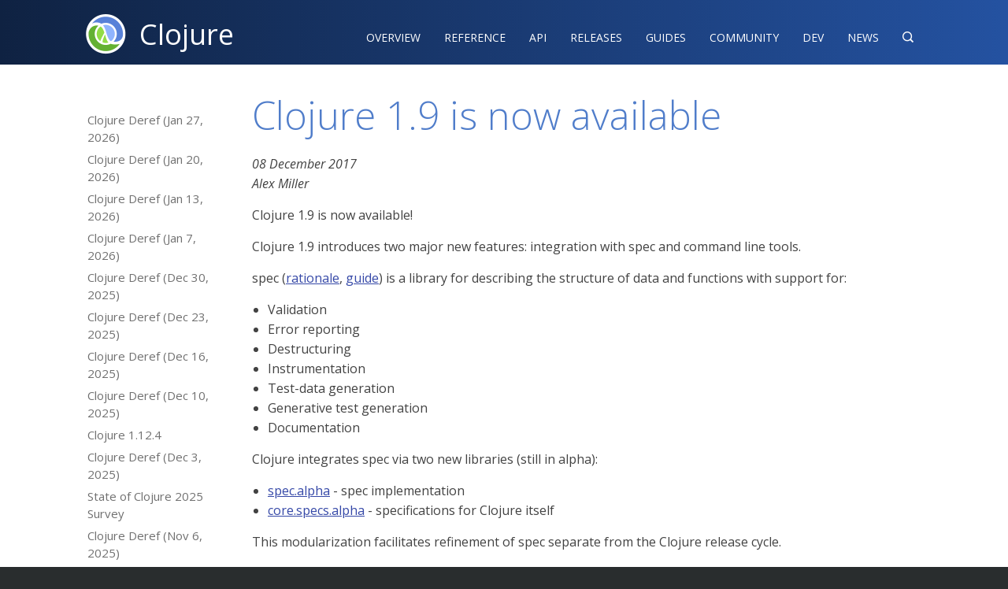

--- FILE ---
content_type: text/html
request_url: https://clojure.org/news/2017/12/08/clojure19
body_size: 6073
content:
<!DOCTYPE html>
<!-- This site was created in Webflow. https://www.webflow.com-->
<!-- Last Published: Fri Nov 13 2015 01:48:45 GMT+0000 (UTC) -->
<html lang="en" data-wf-site="56414d6fc8c27cad0f4e12e7" data-wf-page="5643ac587b1f28dc58ed6b89">
<head>
  <meta charset="utf-8">
  <title>Clojure - Clojure 1.9 is now available</title>
  <meta name="viewport" content="width=device-width, initial-scale=1">
  <meta name="generator" content="Webflow">
  <meta name="google-site-verification" content="a30CDuC9UBifM7EL575LK9a4TEE6mNfWbKqXIoSZChg" />
  <meta name="google-site-verification" content="iXqpntr4CN3JRM1sVm5D_YzZw8bFRizBaTVycwqii2E" />
  
  
  <meta name="keywords" content="clojure,programming" />
  <link rel="stylesheet" type="text/css" href="https://fonts.googleapis.com/css2?family=Open+Sans:ital,wght@0,300;0,400;0,600;1,300;1,400;1,600&family=PT+Serif:ital@0;1&&family=Source+Code+Pro:wght@500&display=swap">
  <link rel="stylesheet" type="text/css" href="/css/normalize.css">
  <link rel="stylesheet" type="text/css" href="/css/webflow.css">
  <link rel="stylesheet" type="text/css" href="/css/clojureorg.webflow.css">
  <link rel="stylesheet" type="text/css" href="/css/asciidoctor-mod.css">
  <link type="text/css" href="/css/default-en.css" rel="stylesheet">
  <link type="text/css" href="/css/default.css" rel="stylesheet">
  <link type="text/css" href="/css/search-result.css" rel="stylesheet">
  <link rel="alternate" type="application/atom+xml" title="News" href="/feed.xml" />
  <script type="text/javascript" src="/js/modernizr.js"></script>
  <link rel="shortcut icon" type="image/x-icon" href="/images/clojure-logo-icon-32.png">
  <link rel="apple-touch-icon" href="/images/clojure-logo-icon-256.png">
  <!-- Matomo -->
  <script>
    var _paq = window._paq = window._paq || [];
    /* tracker methods like "setCustomDimension" should be called before "trackPageView" */
    _paq.push(['trackPageView']);
    _paq.push(['enableLinkTracking']);
    (function() {
      var u="https://cognitect.matomo.cloud/";
      _paq.push(['setTrackerUrl', u+'matomo.php']);
      _paq.push(['setSiteId', '9']);
      var d=document, g=d.createElement('script'), s=d.getElementsByTagName('script')[0];
      g.async=true; g.src='//cdn.matomo.cloud/cognitect.matomo.cloud/matomo.js'; s.parentNode.insertBefore(g,s);
    })();
  </script>
<!-- End Matomo Code -->
  <script type="text/javascript">
    function searchClj(obj) {
      let e = document.getElementById("searchType");
      document.getElementById("hiddenSearch").value=e.value;
    }
  </script>
</head>
<body>
  <div data-collapse="none" data-animation="default" data-duration="400" data-contain="1" class="w-nav clj-navbar">
    <div class="w-container">
      <a href="/index" class="w-nav-brand w-clearfix clj-logo-container"><img width="60" src="/images/clojure-logo-120b.png" class="clj-logo" alt="Clojure logo">
        <div class="clj-logo-text">Clojure</div>
      </a>
      <nav role="navigation" class="w-nav-menu clj-nav-menu"><a href="/about/rationale" class="w-nav-link clj-nav-link">Overview</a><a href="/reference/documentation" class="w-nav-link clj-nav-link">Reference‍</a><a href="/api/api" class="w-nav-link clj-nav-link">API</a><a href="/releases/downloads" class="w-nav-link clj-nav-link">Releases</a><a href="/guides/guides" class="w-nav-link clj-nav-link">Guides</a><a href="/community/success_stories" class="w-nav-link clj-nav-link">Community</a><a href="/dev/dev" class="w-nav-link clj-nav-link">Dev</a><a href="/news/news" class="w-nav-link clj-nav-link">News</a><a href="#" data-ix="search-click-trigger" class="w-nav-link clj-nav-link clj-nav-search">&#xed11;</a>
      </nav>
      <div class="w-nav-button clj-menu-button">
        <div class="w-icon-nav-menu"></div>
      </div>
    </div>
  </div>
  <div data-ix="hide-search" class="w-section clj-search-section">
    <div class="w-container">
      <div class="w-form clj-search-form-wrapper">
        <form id="wf-form-Search-Form" name="wf-form-Search-Form" action="https://duckduckgo.com/" method="get" onSubmit="searchClj(this)">
          <div class="w-row">
            <div class="w-col w-col-6 w-col-small-6">
              <input id="hiddenSearch" type="hidden" name="sites" value="www.clojure.org">
              <input name="q" id="q" type="text" placeholder="Search clojure.org reference, guides, and API" title="Search text" autofocus="autofocus" class="w-input clj-search-input">
            </div>
            <div class="w-col w-col-3 w-col-small-3 clj-search-type">
              <select name="searchType" id="searchType" class="w-select clj-search-type">
                <option value="www.clojure.org">clojure.org</option>
                <option value="ask.clojure.org">ask.clojure.org</option>
              </select>
            </div>
            <div class="w-col w-col-3 w-col-small-3">
              <input type="submit" value="Search" class="w-button clj-search-submit">
            </div>
          </div>
        </form>
      </div>
    </div>
  </div>

<div class="w-section clj-content-section">
  <div class="w-container">
    <div class="clj-section-nav-container">
      <div data-collapse="small" data-animation="default" data-duration="200" data-contain="1" class="w-nav clj-section-navbar">
        <div class="w-container">
          <nav role="navigation" class="w-nav-menu clj-section-nav-menu">
                <a href="/news/2026/01/27/deref" class="w-nav-link clj-section-nav-item-link">Clojure Deref (Jan 27, 2026)</a>
                <a href="/news/2026/01/20/deref" class="w-nav-link clj-section-nav-item-link">Clojure Deref (Jan 20, 2026)</a>
                <a href="/news/2026/01/13/deref" class="w-nav-link clj-section-nav-item-link">Clojure Deref (Jan 13, 2026)</a>
                <a href="/news/2026/01/07/deref" class="w-nav-link clj-section-nav-item-link">Clojure Deref (Jan 7, 2026)</a>
                <a href="/news/2025/12/30/deref" class="w-nav-link clj-section-nav-item-link">Clojure Deref (Dec 30, 2025)</a>
                <a href="/news/2025/12/23/deref" class="w-nav-link clj-section-nav-item-link">Clojure Deref (Dec 23, 2025)</a>
                <a href="/news/2025/12/16/deref" class="w-nav-link clj-section-nav-item-link">Clojure Deref (Dec 16, 2025)</a>
                <a href="/news/2025/12/10/deref" class="w-nav-link clj-section-nav-item-link">Clojure Deref (Dec 10, 2025)</a>
                <a href="/news/2025/12/10/clojure-1-12-4" class="w-nav-link clj-section-nav-item-link">Clojure 1.12.4</a>
                <a href="/news/2025/12/03/deref" class="w-nav-link clj-section-nav-item-link">Clojure Deref (Dec 3, 2025)</a>
                <a href="/news/2025/12/02/clojure-survey-2025" class="w-nav-link clj-section-nav-item-link">State of Clojure 2025 Survey</a>
                <a href="/news/2025/11/06/deref" class="w-nav-link clj-section-nav-item-link">Clojure Deref (Nov 6, 2025)</a>
                <a href="/news/2025/10/21/deref" class="w-nav-link clj-section-nav-item-link">Clojure Deref (Oct 21, 2025)</a>
                <a href="/news/2025/10/01/async_virtual_threads" class="w-nav-link clj-section-nav-item-link">core.async and Virtual Threads</a>
                <a href="/news/2025/09/25/clojure-1-12-3" class="w-nav-link clj-section-nav-item-link">Clojure 1.12.3</a>
                <a href="/news/2025/09/24/deref" class="w-nav-link clj-section-nav-item-link">Clojure Deref (Sep 24, 2025)</a>
                <a href="/news/2025/09/17/deref" class="w-nav-link clj-section-nav-item-link">Clojure Deref (Sep 17, 2025)</a>
                <a href="/news/2025/09/09/deref" class="w-nav-link clj-section-nav-item-link">Clojure Deref (Sep 9, 2025)</a>
                <a href="/news/2025/09/02/deref" class="w-nav-link clj-section-nav-item-link">Clojure Deref (Sep 2, 2025)</a>
                <a href="/news/2025/08/26/deref" class="w-nav-link clj-section-nav-item-link">Clojure Deref (Aug 26, 2025)</a>
                <a href="/news/2025/08/25/clojure-1-12-2" class="w-nav-link clj-section-nav-item-link">Clojure 1.12.2</a>
                <a href="/news/2025/08/19/deref" class="w-nav-link clj-section-nav-item-link">Clojure Deref (Aug 19, 2025)</a>
                <a href="/news/2025/08/11/deref" class="w-nav-link clj-section-nav-item-link">Clojure Deref (Aug 11, 2025)</a>
                <a href="/news/2025/08/03/deref" class="w-nav-link clj-section-nav-item-link">Clojure Deref (Aug 3, 2025)</a>
                <a href="/news/2025/07/28/deref" class="w-nav-link clj-section-nav-item-link">Clojure Deref (July 28, 2025)</a>
                <a href="/news/2025/07/20/deref" class="w-nav-link clj-section-nav-item-link">Clojure Deref (July 20, 2025)</a>
                <a href="/news/2025/07/14/deref" class="w-nav-link clj-section-nav-item-link">Clojure Deref (July 14, 2025)</a>
                <a href="/news/2025/07/06/deref" class="w-nav-link clj-section-nav-item-link">Clojure Deref (July 6, 2025)</a>
                <a href="/news/2025/06/27/deref" class="w-nav-link clj-section-nav-item-link">Clojure Deref (June 27, 2025)</a>
                <a href="/news/2025/06/20/deref" class="w-nav-link clj-section-nav-item-link">Clojure Deref (June 20, 2025)</a>
                <a href="/news/2025/06/16/deref" class="w-nav-link clj-section-nav-item-link">Clojure Deref (June 16, 2025)</a>
                <a href="/news/2025/06/06/deref" class="w-nav-link clj-section-nav-item-link">Clojure Deref (June 6, 2025)</a>
                <a href="/news/2025/06/02/clojure-1-12-1" class="w-nav-link clj-section-nav-item-link">Clojure 1.12.1</a>
                <a href="/news/2025/05/30/deref" class="w-nav-link clj-section-nav-item-link">Clojure Deref (May 30, 2025)</a>
                <a href="/news/2025/05/23/deref" class="w-nav-link clj-section-nav-item-link">Clojure Deref (May 23, 2025)</a>
                <a href="/news/2025/05/10/deref" class="w-nav-link clj-section-nav-item-link">Clojure Deref (May 10, 2025)</a>
                <a href="/news/2025/05/03/deref" class="w-nav-link clj-section-nav-item-link">Clojure Deref (May 3, 2025)</a>
                <a href="/news/2025/04/28/async_flow" class="w-nav-link clj-section-nav-item-link">Introducing core.async.flow</a>
                <a href="/news/2025/04/25/deref" class="w-nav-link clj-section-nav-item-link">Clojure Deref (Apr 25, 2025)</a>
                <a href="/news/2025/04/17/deref" class="w-nav-link clj-section-nav-item-link">Clojure Deref (Apr 17, 2025)</a>
                <a href="/news/2025/04/11/deref" class="w-nav-link clj-section-nav-item-link">Clojure Deref (Apr 11, 2025)</a>
                <a href="/news/2025/04/05/deref" class="w-nav-link clj-section-nav-item-link">Clojure Deref (Apr 5, 2025)</a>
                <a href="/news/2025/03/28/deref" class="w-nav-link clj-section-nav-item-link">Clojure Deref (Mar 28, 2025)</a>
                <a href="/news/2025/03/21/deref" class="w-nav-link clj-section-nav-item-link">Clojure Deref (Mar 21, 2025)</a>
                <a href="/news/2025/03/14/deref" class="w-nav-link clj-section-nav-item-link">Clojure Deref (Mar 14, 2025)</a>
                <a href="/news/2025/03/06/deref" class="w-nav-link clj-section-nav-item-link">Clojure Deref (Mar 6, 2025)</a>
                <a href="/news/2025/02/27/deref" class="w-nav-link clj-section-nav-item-link">Clojure Deref (Feb 27, 2025)</a>
                <a href="/news/2025/02/21/deref" class="w-nav-link clj-section-nav-item-link">Clojure Deref (Feb 21, 2025)</a>
                <a href="/news/2025/02/14/deref" class="w-nav-link clj-section-nav-item-link">Clojure Deref (Feb 14, 2025)</a>
                <a href="/news/2025/02/06/deref" class="w-nav-link clj-section-nav-item-link">Clojure Deref (Feb 6, 2025)</a>
                <a href="/news/2025/01/30/deref" class="w-nav-link clj-section-nav-item-link">Clojure Deref (Jan 30, 2025)</a>
                <a href="/news/2025/01/23/deref" class="w-nav-link clj-section-nav-item-link">Clojure Deref (Jan 23, 2025)</a>
                <a href="/news/2025/01/17/deref" class="w-nav-link clj-section-nav-item-link">Clojure Deref (Jan 17, 2025)</a>
                <a href="/news/2025/01/09/deref" class="w-nav-link clj-section-nav-item-link">Clojure Deref (Jan 9, 2025)</a>
                <a href="/news/2025/01/02/deref" class="w-nav-link clj-section-nav-item-link">Clojure Deref (Jan 2, 2025)</a>
                <a href="/news/2024/12/20/deref" class="w-nav-link clj-section-nav-item-link">Clojure Deref (Dec 20, 2024)</a>
                <a href="/news/2024/12/12/deref" class="w-nav-link clj-section-nav-item-link">Clojure Deref (Dec 12, 2024)</a>
                <a href="/news/2024/12/06/deref" class="w-nav-link clj-section-nav-item-link">Clojure Deref (Dec 6, 2024)</a>
                <a href="/news/2024/12/02/state-of-clojure-2024" class="w-nav-link clj-section-nav-item-link">State of Clojure 2024 Results</a>
                <a href="/news/2024/11/28/deref" class="w-nav-link clj-section-nav-item-link">Clojure Deref (Nov 28, 2024)</a>
                <a href="/news/2024/11/22/deref" class="w-nav-link clj-section-nav-item-link">Clojure Deref (Nov 22, 2024)</a>
                <a href="/news/2024/11/15/deref" class="w-nav-link clj-section-nav-item-link">Clojure Deref (Nov 15, 2024)</a>
                <a href="/news/2024/11/07/deref" class="w-nav-link clj-section-nav-item-link">Clojure Deref (Nov 7, 2024)</a>
                <a href="/news/2024/10/31/deref" class="w-nav-link clj-section-nav-item-link">Clojure Deref (Oct 31, 2024)</a>
                <a href="/news/2024/10/25/deref" class="w-nav-link clj-section-nav-item-link">Clojure Deref (Oct 25, 2024)</a>
                <a href="/news/2024/10/18/deref" class="w-nav-link clj-section-nav-item-link">Clojure Deref (Oct 18, 2024)</a>
                <a href="/news/2024/10/11/deref" class="w-nav-link clj-section-nav-item-link">Clojure Deref (Oct 11, 2024)</a>
                <a href="/news/2024/10/03/deref" class="w-nav-link clj-section-nav-item-link">Clojure Deref (Oct 3, 2024)</a>
                <a href="/news/2024/09/26/deref" class="w-nav-link clj-section-nav-item-link">Clojure Deref (Sept 26, 2024)</a>
                <a href="/news/2024/09/19/deref" class="w-nav-link clj-section-nav-item-link">Clojure Deref (Sept 19, 2024)</a>
                <a href="/news/2024/09/17/clojure-survey-2024" class="w-nav-link clj-section-nav-item-link">State of Clojure 2024 Survey</a>
                <a href="/news/2024/09/13/deref" class="w-nav-link clj-section-nav-item-link">Clojure Deref (Sept 13, 2024)</a>
                <a href="/news/2024/09/06/deref" class="w-nav-link clj-section-nav-item-link">Clojure Deref (Sept 6, 2024)</a>
                <a href="/news/2024/09/05/clojure-1-12-0" class="w-nav-link clj-section-nav-item-link">Clojure 1.12.0</a>
                <a href="/news/2024/08/30/deref" class="w-nav-link clj-section-nav-item-link">Clojure Deref (Aug 30, 2024)</a>
                <a href="/news/2024/08/28/clojure-1-12-0-rc2" class="w-nav-link clj-section-nav-item-link">Clojure 1.12.0-rc2</a>
                <a href="/news/2024/08/23/deref" class="w-nav-link clj-section-nav-item-link">Clojure Deref (Aug 23, 2024)</a>
                <a href="/news/2024/08/16/deref" class="w-nav-link clj-section-nav-item-link">Clojure Deref (Aug 16, 2024)</a>
                <a href="/news/2024/08/09/deref" class="w-nav-link clj-section-nav-item-link">Clojure Deref (Aug 9, 2024)</a>
                <a href="/news/2024/08/03/clojure-1-11-4" class="w-nav-link clj-section-nav-item-link">Clojure 1.11.4</a>
                <a href="/news/2024/08/03/deref" class="w-nav-link clj-section-nav-item-link">Clojure Deref (Aug 3, 2024)</a>
                <a href="/news/2024/08/03/clojure-1-12-0-rc1" class="w-nav-link clj-section-nav-item-link">Clojure 1.12.0-rc1</a>
                <a href="/news/2024/07/27/deref" class="w-nav-link clj-section-nav-item-link">Clojure Deref (July 27, 2024)</a>
                <a href="/news/2024/07/17/deref" class="w-nav-link clj-section-nav-item-link">Clojure Deref (July 17, 2024)</a>
                <a href="/news/2024/07/05/deref" class="w-nav-link clj-section-nav-item-link">Clojure Deref (July 5, 2024)</a>
                <a href="/news/2024/06/28/deref" class="w-nav-link clj-section-nav-item-link">Clojure Deref (June 28, 2024)</a>
                <a href="/news/2024/06/15/clojure-1-12-beta1" class="w-nav-link clj-section-nav-item-link">Clojure 1.12.0-beta1</a>
                <a href="/news/2024/06/13/deref" class="w-nav-link clj-section-nav-item-link">Clojure Deref (June 13, 2024)</a>
                <a href="/news/2024/06/08/deref" class="w-nav-link clj-section-nav-item-link">Clojure Deref (June 8, 2024)</a>
                <a href="/news/2024/06/07/conj-cfp" class="w-nav-link clj-section-nav-item-link">Clojure/conj 2024 CFP</a>
                <a href="/news/2024/06/01/deref" class="w-nav-link clj-section-nav-item-link">Clojure Deref (June 1, 2024)</a>
                <a href="/news/2024/05/30/clojure-conj-registration" class="w-nav-link clj-section-nav-item-link">Clojure/conj 2024 Registration</a>
                <a href="/news/2024/05/24/deref" class="w-nav-link clj-section-nav-item-link">Clojure Deref (May 24, 2024)</a>
                <a href="/news/2024/05/23/clojure-1-12-alpha12" class="w-nav-link clj-section-nav-item-link">Clojure 1.12.0-alpha12</a>
                <a href="/news/2024/05/17/deref" class="w-nav-link clj-section-nav-item-link">Clojure Deref (May 17, 2024)</a>
                <a href="/news/2024/05/10/deref" class="w-nav-link clj-section-nav-item-link">Clojure Deref (May 10, 2024)</a>
                <a href="/news/2024/05/03/deref" class="w-nav-link clj-section-nav-item-link">Clojure Deref (May 3, 2024)</a>
                <a href="/news/2024/04/30/clojure-1-12-alpha11" class="w-nav-link clj-section-nav-item-link">Clojure 1.12.0-alpha11</a>
                <a href="/news/2024/04/28/clojure-1-12-alpha10" class="w-nav-link clj-section-nav-item-link">Clojure 1.12.0-alpha10</a>
                <a href="/news/2024/04/26/deref" class="w-nav-link clj-section-nav-item-link">Clojure Deref (Apr 26, 2024)</a>
                <a href="/news/2024/04/24/clojure-1-11-3" class="w-nav-link clj-section-nav-item-link">Clojure 1.11.3</a>
                <a href="/news/2024/04/19/deref" class="w-nav-link clj-section-nav-item-link">Clojure Deref (Apr 19, 2024)</a>
                <a href="/news/2024/04/12/deref" class="w-nav-link clj-section-nav-item-link">Clojure Deref (Apr 12, 2024)</a>
                <a href="/news/2024/04/05/deref" class="w-nav-link clj-section-nav-item-link">Clojure Deref (Apr 5, 2024)</a>
                <a href="/news/2024/03/29/deref" class="w-nav-link clj-section-nav-item-link">Clojure Deref (Mar 29, 2024)</a>
                <a href="/news/2024/03/22/deref" class="w-nav-link clj-section-nav-item-link">Clojure Deref (Mar 22, 2024)</a>
                <a href="/news/2024/03/15/deref" class="w-nav-link clj-section-nav-item-link">Clojure Deref (Mar 15, 2024)</a>
                <a href="/news/2024/03/08/deref" class="w-nav-link clj-section-nav-item-link">Clojure Deref (Mar 8, 2024)</a>
                <a href="/news/2024/03/08/clojure-1-11-2" class="w-nav-link clj-section-nav-item-link">Clojure 1.11.2</a>
                <a href="/news/2024/03/01/deref" class="w-nav-link clj-section-nav-item-link">Clojure Deref (Mar 1, 2024)</a>
                <a href="/news/2024/02/26/deref" class="w-nav-link clj-section-nav-item-link">Clojure Deref (Feb 26, 2024)</a>
                <a href="/news/2024/02/21/1-12-alpha8" class="w-nav-link clj-section-nav-item-link">Clojure 1.12.0-alpha8</a>
                <a href="/news/2024/02/15/deref" class="w-nav-link clj-section-nav-item-link">Clojure Deref (Feb 15, 2024)</a>
                <a href="/news/2024/02/09/deref" class="w-nav-link clj-section-nav-item-link">Clojure Deref (Feb 9, 2024)</a>
                <a href="/news/2024/02/02/conj-24" class="w-nav-link clj-section-nav-item-link">Clojure Conj 2024</a>
                <a href="/news/2024/02/08/1-12-alpha6" class="w-nav-link clj-section-nav-item-link">Clojure 1.12.0-alpha6</a>
                <a href="/news/2024/02/08/1-12-alpha7" class="w-nav-link clj-section-nav-item-link">Clojure 1.12.0-alpha7</a>
                <a href="/news/2024/02/02/deref" class="w-nav-link clj-section-nav-item-link">Clojure Deref (Feb 2, 2024)</a>
                <a href="/news/2024/01/26/deref" class="w-nav-link clj-section-nav-item-link">Clojure Deref (Jan 26, 2024)</a>
                <a href="/news/2024/01/19/deref" class="w-nav-link clj-section-nav-item-link">Clojure Deref (Jan 19, 2024)</a>
                <a href="/news/2024/01/12/deref" class="w-nav-link clj-section-nav-item-link">Clojure Deref (Jan 12, 2024)</a>
                <a href="/news/2024/01/07/deref" class="w-nav-link clj-section-nav-item-link">Clojure Deref (Jan 7, 2024)</a>
                <a href="/news/2023/12/22/deref" class="w-nav-link clj-section-nav-item-link">Clojure Deref (Dec 22, 2023)</a>
                <a href="/news/2023/12/15/deref" class="w-nav-link clj-section-nav-item-link">Clojure Deref (Dec 15, 2023)</a>
                <a href="/news/2023/12/08/deref" class="w-nav-link clj-section-nav-item-link">Clojure Deref (Dec 8, 2023)</a>
                <a href="/news/2023/12/01/deref" class="w-nav-link clj-section-nav-item-link">Clojure Deref (Dec 1, 2023)</a>
                <a href="/news/2023/11/24/deref" class="w-nav-link clj-section-nav-item-link">Clojure Deref (Nov 24, 2023)</a>
                <a href="/news/2023/11/17/deref" class="w-nav-link clj-section-nav-item-link">Clojure Deref (Nov 17, 2023)</a>
                <a href="/news/2023/11/10/deref" class="w-nav-link clj-section-nav-item-link">Clojure Deref (Nov 10, 2023)</a>
                <a href="/news/2023/11/03/deref" class="w-nav-link clj-section-nav-item-link">Clojure Deref (Nov 3, 2023)</a>
                <a href="/news/2023/10/27/deref" class="w-nav-link clj-section-nav-item-link">Clojure Deref (Oct 27, 2023)</a>
                <a href="/news/2023/10/23/deref" class="w-nav-link clj-section-nav-item-link">Clojure Deref (Oct 23, 2023)</a>
                <a href="/news/2023/10/20/clojure-1-12-alpha5" class="w-nav-link clj-section-nav-item-link">Clojure 1.12.0-alpha5</a>
                <a href="/news/2023/10/16/deref" class="w-nav-link clj-section-nav-item-link">Clojure Deref (Oct 16, 2023)</a>
                <a href="/news/2023/10/06/deref" class="w-nav-link clj-section-nav-item-link">Clojure Deref (Oct 6, 2023)</a>
                <a href="/news/2023/09/29/deref" class="w-nav-link clj-section-nav-item-link">Clojure Deref (Sept 29, 2023)</a>
                <a href="/news/2023/09/22/deref" class="w-nav-link clj-section-nav-item-link">Clojure Deref (Sept 22, 2023)</a>
                <a href="/news/2023/09/15/deref" class="w-nav-link clj-section-nav-item-link">Clojure Deref (Sept 15, 2023)</a>
                <a href="/news/2023/09/08/deref" class="w-nav-link clj-section-nav-item-link">Clojure Deref (Sept 8, 2023)</a>
                <a href="/news/2023/09/01/deref" class="w-nav-link clj-section-nav-item-link">Clojure Deref (Sept 1, 2023)</a>
                <a href="/news/2023/08/25/deref" class="w-nav-link clj-section-nav-item-link">Clojure Deref (Aug 25, 2023)</a>
                <a href="/news/2023/08/18/deref" class="w-nav-link clj-section-nav-item-link">Clojure Deref (Aug 18, 2023)</a>
                <a href="/news/2023/08/11/deref" class="w-nav-link clj-section-nav-item-link">Clojure Deref (Aug 11, 2023)</a>
                <a href="/news/2023/08/06/deref" class="w-nav-link clj-section-nav-item-link">Clojure Deref (Aug 6, 2023)</a>
                <a href="/news/2023/08/04/next-rich" class="w-nav-link clj-section-nav-item-link">(next Rich)</a>
                <a href="/news/2023/07/28/deref" class="w-nav-link clj-section-nav-item-link">Clojure Deref (July 28, 2023)</a>
                <a href="/news/2023/07/20/deref" class="w-nav-link clj-section-nav-item-link">Clojure Deref (July 20, 2023)</a>
                <a href="/news/2023/07/07/deref" class="w-nav-link clj-section-nav-item-link">Clojure Deref (July 7, 2023)</a>
                <a href="/news/2023/06/30/deref" class="w-nav-link clj-section-nav-item-link">Clojure Deref (June 30, 2023)</a>
                <a href="/news/2023/06/30/state-of-clojure-2023" class="w-nav-link clj-section-nav-item-link">State of Clojure 2023 Results</a>
                <a href="/news/2023/06/23/deref" class="w-nav-link clj-section-nav-item-link">Clojure Deref (June 23, 2023)</a>
                <a href="/news/2023/06/16/deref" class="w-nav-link clj-section-nav-item-link">Clojure Deref (June 16, 2023)</a>
                <a href="/news/2023/06/09/deref" class="w-nav-link clj-section-nav-item-link">Clojure Deref (June 9, 2023)</a>
                <a href="/news/2023/06/02/deref" class="w-nav-link clj-section-nav-item-link">Clojure Deref (June 2, 2023)</a>
                <a href="/news/2023/05/26/deref" class="w-nav-link clj-section-nav-item-link">Clojure Deref (May 26, 2023)</a>
                <a href="/news/2023/05/19/deref" class="w-nav-link clj-section-nav-item-link">Clojure Deref (May 19, 2023)</a>
                <a href="/news/2023/05/12/deref" class="w-nav-link clj-section-nav-item-link">Clojure Deref (May 12, 2023)</a>
                <a href="/news/2023/05/05/deref" class="w-nav-link clj-section-nav-item-link">Clojure Deref (May 5, 2023)</a>
                <a href="/news/2023/05/01/deref" class="w-nav-link clj-section-nav-item-link">Clojure Deref (May 1, 2023)</a>
                <a href="/news/2023/04/28/introducing-morse" class="w-nav-link clj-section-nav-item-link">Introducing Morse</a>
                <a href="/news/2023/04/21/deref" class="w-nav-link clj-section-nav-item-link">Clojure Deref (Apr 21, 2023)</a>
                <a href="/news/2023/04/14/deref" class="w-nav-link clj-section-nav-item-link">Clojure Deref (Apr 14, 2023)</a>
                <a href="/news/2023/04/14/clojure-1-12-alpha2" class="w-nav-link clj-section-nav-item-link">Clojure 1.12.0-alpha2</a>
                <a href="/news/2023/04/10/deref" class="w-nav-link clj-section-nav-item-link">Clojure Deref (Apr 10, 2023)</a>
                <a href="/news/2023/03/31/deref" class="w-nav-link clj-section-nav-item-link">Clojure Deref (Mar 31, 2023)</a>
                <a href="/news/2023/03/27/deref" class="w-nav-link clj-section-nav-item-link">Clojure Deref (Mar 27, 2023)</a>
                <a href="/news/2023/03/18/deref" class="w-nav-link clj-section-nav-item-link">Clojure Deref (Mar 18, 2023)</a>
                <a href="/news/2023/03/10/deref" class="w-nav-link clj-section-nav-item-link">Clojure Deref (Mar 10, 2023)</a>
                <a href="/news/2023/03/03/deref" class="w-nav-link clj-section-nav-item-link">Clojure Deref (Mar 3, 2023)</a>
                <a href="/news/2023/02/27/clojure-survey-2023" class="w-nav-link clj-section-nav-item-link">State of Clojure 2023 Survey</a>
                <a href="/news/2023/02/26/deref" class="w-nav-link clj-section-nav-item-link">Clojure Deref (Feb 26, 2023)</a>
                <a href="/news/2023/02/17/deref" class="w-nav-link clj-section-nav-item-link">Clojure Deref (Feb 17, 2023)</a>
                <a href="/news/2023/02/10/deref" class="w-nav-link clj-section-nav-item-link">Clojure Deref (Feb 10, 2023)</a>
                <a href="/news/2023/02/03/deref" class="w-nav-link clj-section-nav-item-link">Clojure Deref (Feb 3, 2023)</a>
                <a href="/news/2023/01/30/deref" class="w-nav-link clj-section-nav-item-link">Clojure Deref (Jan 30, 2023)</a>
                <a href="/news/2023/01/20/deref" class="w-nav-link clj-section-nav-item-link">Clojure Deref (Jan 20, 2023)</a>
                <a href="/news/2023/01/13/deref" class="w-nav-link clj-section-nav-item-link">Clojure Deref (Jan 13, 2023)</a>
                <a href="/news/2023/01/06/deref" class="w-nav-link clj-section-nav-item-link">Clojure Deref (Jan 6, 2023)</a>
                <a href="/news/2022/12/22/deref" class="w-nav-link clj-section-nav-item-link">Clojure Deref (Dec 22, 2022)</a>
                <a href="/news/2022/12/16/deref" class="w-nav-link clj-section-nav-item-link">Clojure Deref (Dec 16, 2022)</a>
                <a href="/news/2022/12/08/deref" class="w-nav-link clj-section-nav-item-link">Clojure Deref (Dec 8, 2022)</a>
                <a href="/news/2022/12/02/deref" class="w-nav-link clj-section-nav-item-link">Clojure Deref (Dec 2, 2022)</a>
                <a href="/news/2022/11/23/deref" class="w-nav-link clj-section-nav-item-link">Clojure Deref (Nov 23, 2022)</a>
                <a href="/news/2022/11/18/deref" class="w-nav-link clj-section-nav-item-link">Clojure Deref (Nov 18, 2022)</a>
                <a href="/news/2022/11/11/deref" class="w-nav-link clj-section-nav-item-link">Clojure Deref (Nov 11, 2022)</a>
                <a href="/news/2022/11/04/deref" class="w-nav-link clj-section-nav-item-link">Clojure Deref (Nov 4, 2022)</a>
                <a href="/news/2022/10/28/deref" class="w-nav-link clj-section-nav-item-link">Clojure Deref (Oct 28, 2022)</a>
                <a href="/news/2022/10/21/deref" class="w-nav-link clj-section-nav-item-link">Clojure Deref (Oct 21, 2022)</a>
                <a href="/news/2022/10/14/deref" class="w-nav-link clj-section-nav-item-link">Clojure Deref (Oct 14, 2022)</a>
                <a href="/news/2022/10/10/deref" class="w-nav-link clj-section-nav-item-link">Clojure Deref (Oct 10, 2022)</a>
                <a href="/news/2022/10/03/deref" class="w-nav-link clj-section-nav-item-link">Clojure Deref (Oct 3, 2022)</a>
                <a href="/news/2022/09/26/deref" class="w-nav-link clj-section-nav-item-link">Clojure Deref (Sep 26, 2022)</a>
                <a href="/news/2022/09/16/deref" class="w-nav-link clj-section-nav-item-link">Clojure Deref (Sep 16, 2022)</a>
                <a href="/news/2022/09/09/deref" class="w-nav-link clj-section-nav-item-link">Clojure Deref (Sep 9, 2022)</a>
                <a href="/news/2022/09/02/deref" class="w-nav-link clj-section-nav-item-link">Clojure Deref (Sep 2, 2022)</a>
                <a href="/news/2022/08/26/deref" class="w-nav-link clj-section-nav-item-link">Clojure Deref (Aug 26, 2022)</a>
                <a href="/news/2022/08/19/deref" class="w-nav-link clj-section-nav-item-link">Clojure Deref (Aug 19, 2022)</a>
                <a href="/news/2022/08/12/deref" class="w-nav-link clj-section-nav-item-link">Clojure Deref (Aug 12, 2022)</a>
                <a href="/news/2022/08/05/deref" class="w-nav-link clj-section-nav-item-link">Clojure Deref (Aug 5, 2022)</a>
                <a href="/news/2022/07/30/deref" class="w-nav-link clj-section-nav-item-link">Clojure Deref (July 30, 2022)</a>
                <a href="/news/2022/07/15/deref" class="w-nav-link clj-section-nav-item-link">Clojure Deref (July 15, 2022)</a>
                <a href="/news/2022/07/08/deref" class="w-nav-link clj-section-nav-item-link">Clojure Deref (July 8, 2022)</a>
                <a href="/news/2022/07/01/deref" class="w-nav-link clj-section-nav-item-link">Clojure Deref (July 1, 2022)</a>
                <a href="/news/2022/06/30/clojure1-12-alpha1" class="w-nav-link clj-section-nav-item-link">Clojure 1.12.0-alpha1</a>
                <a href="/news/2022/06/24/deref" class="w-nav-link clj-section-nav-item-link">Clojure Deref (June 24, 2022)</a>
                <a href="/news/2022/06/17/deref" class="w-nav-link clj-section-nav-item-link">Clojure Deref (June 17, 2022)</a>
                <a href="/news/2022/06/10/deref" class="w-nav-link clj-section-nav-item-link">Clojure Deref (June 10, 2022)</a>
                <a href="/news/2022/06/02/state-of-clojure-2022" class="w-nav-link clj-section-nav-item-link">State of Clojure 2022 Results</a>
                <a href="/news/2022/06/02/deref" class="w-nav-link clj-section-nav-item-link">Clojure Deref (June 2, 2022)</a>
                <a href="/news/2022/05/27/deref" class="w-nav-link clj-section-nav-item-link">Clojure Deref (May 27, 2022)</a>
                <a href="/news/2022/05/20/deref" class="w-nav-link clj-section-nav-item-link">Clojure Deref (May 20, 2022)</a>
                <a href="/news/2022/05/13/deref" class="w-nav-link clj-section-nav-item-link">Clojure Deref (May 13, 2022)</a>
                <a href="/news/2022/05/06/deref" class="w-nav-link clj-section-nav-item-link">Clojure Deref (May 6, 2022)</a>
                <a href="/news/2022/04/29/deref" class="w-nav-link clj-section-nav-item-link">Clojure Deref (Apr 29, 2022)</a>
                <a href="/news/2022/04/22/deref" class="w-nav-link clj-section-nav-item-link">Clojure Deref (Apr 22, 2022)</a>
                <a href="/news/2022/04/14/deref" class="w-nav-link clj-section-nav-item-link">Clojure Deref (Apr 14, 2022)</a>
                <a href="/news/2022/04/08/deref" class="w-nav-link clj-section-nav-item-link">Clojure Deref (Apr 8, 2022)</a>
                <a href="/news/2022/04/05/clojure-1-11-1" class="w-nav-link clj-section-nav-item-link">Clojure 1.11.1 release</a>
                <a href="/news/2022/04/01/deref" class="w-nav-link clj-section-nav-item-link">Clojure Deref (Apr 1, 2022)</a>
                <a href="/news/2022/03/25/deref" class="w-nav-link clj-section-nav-item-link">Clojure Deref (Mar 25, 2022)</a>
                <a href="/news/2022/03/22/clojure-1-11-0" class="w-nav-link clj-section-nav-item-link">Clojure 1.11.0 release</a>
                <a href="/news/2022/03/20/deref" class="w-nav-link clj-section-nav-item-link">Clojure Deref (Mar 20, 2022)</a>
                <a href="/news/2022/03/11/deref" class="w-nav-link clj-section-nav-item-link">Clojure Deref (Mar 11, 2022)</a>
                <a href="/news/2022/03/04/deref" class="w-nav-link clj-section-nav-item-link">Clojure Deref (Mar 4, 2022)</a>
                <a href="/news/2022/02/28/deref" class="w-nav-link clj-section-nav-item-link">Clojure Deref (Feb 28, 2022)</a>
                <a href="/news/2022/02/22/clojure-2022-survey" class="w-nav-link clj-section-nav-item-link">State of Clojure 2022 Survey</a>
                <a href="/news/2022/02/18/deref" class="w-nav-link clj-section-nav-item-link">Clojure Deref (Feb 18, 2022)</a>
                <a href="/news/2022/02/14/deref" class="w-nav-link clj-section-nav-item-link">Clojure Deref (Feb 14, 2022)</a>
                <a href="/news/2022/02/04/deref" class="w-nav-link clj-section-nav-item-link">Clojure Deref (Feb 4, 2022)</a>
                <a href="/news/2022/01/28/deref" class="w-nav-link clj-section-nav-item-link">Clojure Deref (Jan 28, 2022)</a>
                <a href="/news/2022/01/21/deref" class="w-nav-link clj-section-nav-item-link">Clojure Deref (Jan 21, 2022)</a>
                <a href="/news/2022/01/14/deref" class="w-nav-link clj-section-nav-item-link">Clojure Deref (Jan 14, 2022)</a>
                <a href="/news/2022/01/07/deref" class="w-nav-link clj-section-nav-item-link">Clojure Deref (Jan 7, 2022)</a>
                <a href="/news/2021/12/23/deref" class="w-nav-link clj-section-nav-item-link">Clojure Deref (Dec 23, 2021)</a>
                <a href="/news/2021/12/17/deref" class="w-nav-link clj-section-nav-item-link">Clojure Deref (Dec 17, 2021)</a>
                <a href="/news/2021/12/10/deref" class="w-nav-link clj-section-nav-item-link">Clojure Deref (Dec 10, 2021)</a>
                <a href="/news/2021/12/02/deref" class="w-nav-link clj-section-nav-item-link">Clojure Deref (Dec 2, 2021)</a>
                <a href="/news/2021/11/24/deref" class="w-nav-link clj-section-nav-item-link">Clojure Deref (Nov 24, 2021)</a>
                <a href="/news/2021/11/19/deref" class="w-nav-link clj-section-nav-item-link">Clojure Deref (Nov 19, 2021)</a>
                <a href="/news/2021/11/12/deref" class="w-nav-link clj-section-nav-item-link">Clojure Deref (Nov 12, 2021)</a>
                <a href="/news/2021/11/5/deref" class="w-nav-link clj-section-nav-item-link">Clojure Deref (Nov 5, 2021)</a>
                <a href="/news/2021/10/29/deref" class="w-nav-link clj-section-nav-item-link">Clojure Deref (Oct 29, 2021)</a>
                <a href="/news/2021/10/22/deref" class="w-nav-link clj-section-nav-item-link">Clojure Deref (Oct 22, 2021)</a>
                <a href="/news/2021/10/14/deref" class="w-nav-link clj-section-nav-item-link">Clojure Deref (Oct 14, 2021)</a>
                <a href="/news/2021/10/08/deref" class="w-nav-link clj-section-nav-item-link">Clojure Deref (Oct 8, 2021)</a>
                <a href="/news/2021/09/24/deref" class="w-nav-link clj-section-nav-item-link">Clojure Deref (Sept 24, 2021)</a>
                <a href="/news/2021/09/17/deref" class="w-nav-link clj-section-nav-item-link">Clojure Deref (Sept 17, 2021)</a>
                <a href="/news/2021/09/10/deref" class="w-nav-link clj-section-nav-item-link">Clojure Deref (Sept 10, 2021)</a>
                <a href="/news/2021/09/03/deref" class="w-nav-link clj-section-nav-item-link">Clojure Deref (Sept 3, 2021)</a>
                <a href="/news/2021/08/27/deref" class="w-nav-link clj-section-nav-item-link">Clojure Deref (Aug 27, 2021)</a>
                <a href="/news/2021/08/20/deref" class="w-nav-link clj-section-nav-item-link">Clojure Deref (Aug 20, 2021)</a>
                <a href="/news/2021/08/13/deref" class="w-nav-link clj-section-nav-item-link">Clojure Deref (Aug 13, 2021)</a>
                <a href="/news/2021/07/30/deref" class="w-nav-link clj-section-nav-item-link">Clojure Deref (July 30, 2021)</a>
                <a href="/news/2021/07/23/deref" class="w-nav-link clj-section-nav-item-link">Clojure Deref (July 23, 2021)</a>
                <a href="/news/2021/07/16/deref" class="w-nav-link clj-section-nav-item-link">Clojure Deref (July 16, 2021)</a>
                <a href="/news/2021/07/09/source-libs-builds" class="w-nav-link clj-section-nav-item-link">Source Libs and Builds</a>
                <a href="/news/2021/07/09/deref" class="w-nav-link clj-section-nav-item-link">Clojure Deref (July 9, 2021)</a>
                <a href="/news/2021/07/02/deref" class="w-nav-link clj-section-nav-item-link">Clojure Deref (July 2, 2021)</a>
                <a href="/news/2021/06/25/deref" class="w-nav-link clj-section-nav-item-link">Clojure Deref (June 25, 2021)</a>
                <a href="/news/2021/06/18/deref" class="w-nav-link clj-section-nav-item-link">Clojure Deref (June 18, 2021)</a>
                <a href="/news/2021/06/11/deref" class="w-nav-link clj-section-nav-item-link">Clojure Deref (June 11, 2021)</a>
                <a href="/news/2021/06/04/deref" class="w-nav-link clj-section-nav-item-link">Clojure Deref (June 4, 2021)</a>
                <a href="/news/2021/04/06/state-of-clojure-2021" class="w-nav-link clj-section-nav-item-link">State of Clojure 2021 Results</a>
                <a href="/news/2021/03/18/apis-serving-people-and-programs" class="w-nav-link clj-section-nav-item-link">Keyword argument functions now also accept maps</a>
                <a href="/news/2021/03/04/clojure1-10-3" class="w-nav-link clj-section-nav-item-link">Clojure 1.10.3 release</a>
                <a href="/news/2021/01/26/clojure1-10-2" class="w-nav-link clj-section-nav-item-link">Clojure 1.10.2 release</a>
                <a href="/news/2021/01/14/clojure-2021-survey" class="w-nav-link clj-section-nav-item-link">State of Clojure 2021 Survey</a>
                <a href="/news/2020/07/23/cognitect-joins-nubank" class="w-nav-link clj-section-nav-item-link">Cognitect Joins Nubank!</a>
                <a href="/news/2020/02/28/clojure-tap" class="w-nav-link clj-section-nav-item-link">Clojure Homebrew Tap</a>
                <a href="/news/2020/02/20/state-of-clojure-2020" class="w-nav-link clj-section-nav-item-link">State of Clojure 2020 Results</a>
                <a href="/news/2020/01/07/clojure-2020-survey" class="w-nav-link clj-section-nav-item-link">State of Clojure 2020 Survey</a>
                <a href="/news/2019/07/25/clojure-forum" class="w-nav-link clj-section-nav-item-link">Clojure Forum</a>
                <a href="/news/2019/06/06/clojure1-10-1" class="w-nav-link clj-section-nav-item-link">Clojure 1.10.1 release</a>
                <a href="/news/2019/05/16/jira-migration" class="w-nav-link clj-section-nav-item-link">JIRA Migration</a>
                <a href="/news/2019/02/04/state-of-clojure-2019" class="w-nav-link clj-section-nav-item-link">State of Clojure 2019 Results</a>
                <a href="/news/2019/01/07/clojure-2019-survey" class="w-nav-link clj-section-nav-item-link">State of Clojure 2019 Survey</a>
                <a href="/news/2018/12/17/clojure110" class="w-nav-link clj-section-nav-item-link">Clojure 1.10 release</a>
                <a href="/news/2018/03/19/state-of-clojure-2018" class="w-nav-link clj-section-nav-item-link">State of Clojure 2018 Results</a>
                <a href="/news/2018/01/05/git-deps" class="w-nav-link clj-section-nav-item-link">Git Deps for Clojure</a>
                <a href="/news/2017/12/08/clojure19" class="w-nav-link clj-section-nav-item-link">Clojure 1.9 is now available</a>
                <a href="/news/2017/01/31/state-of-clojure-2016" class="w-nav-link clj-section-nav-item-link">State of Clojure 2016 Results</a>
                <a href="/news/2016/05/23/introducing-clojure-spec" class="w-nav-link clj-section-nav-item-link">Introducing clojure.spec</a>
                <a href="/news/2016/01/28/state-of-clojure-2015" class="w-nav-link clj-section-nav-item-link">State of Clojure 2015 survey results</a>
                <a href="/news/2016/01/19/clojure18" class="w-nav-link clj-section-nav-item-link">Clojure 1.8 is now available</a>
                <a href="/news/2016/01/14/clojure-org-live" class="w-nav-link clj-section-nav-item-link">Welcome to the new clojure.org!</a>
                <a href="/news/2015/06/30/clojure-17" class="w-nav-link clj-section-nav-item-link">Clojure 1.7 is now available</a>
                <a href="/news/2014/08/06/transducers-are-coming" class="w-nav-link clj-section-nav-item-link">Transducers are Coming</a>
                <a href="/news/2013/06/28/clojure-clore-async-channels" class="w-nav-link clj-section-nav-item-link">Clojure core.async Channels</a>
                <a href="/news/2012/05/15/anatomy-of-reducer" class="w-nav-link clj-section-nav-item-link">Anatomy of a Reducer</a>
                <a href="/news/2012/05/08/reducers" class="w-nav-link clj-section-nav-item-link">Reducers - A Library and Model for Collection Processing</a>
                <a href="/news/2012/02/17/clojure-governance" class="w-nav-link clj-section-nav-item-link">Clojure Governance and How It Got That Way</a>
                <a href="/news/2011/07/22/introducing-clojurescript" class="w-nav-link clj-section-nav-item-link">Introducing ClojureScript</a>
          </nav>
          <div data-ix="toggle-section-nav-icon" class="w-nav-button w-clearfix clj-section-nav-toggle">
            <div class="clj-section-nav-text">Clojure 1.9 is now available</div>
            <div class="clj-section-nav-icon-closed">&#xeab2;</div>
            <div data-ix="init-hide-section-nav-icon-open" class="clj-section-nav-icon-open">&#xeab9;</div>
          </div>
        </div>
      </div>
    </div>

    <div class="clj-content-container">
      <h1>Clojure 1.9 is now available</h1>
      <p><em>08 December 2017</em><br/>
         <em>Alex Miller</em></p>

      <div id="preamble">
<div class="sectionbody">
<div class="paragraph">
<p>Clojure 1.9 is now available!</p>
</div>
<div class="paragraph">
<p>Clojure 1.9 introduces two major new features: integration with spec and command line tools.</p>
</div>
<div class="paragraph">
<p>spec (<a href="xref/../../../../../about/spec">rationale</a>, <a href="xref/../../../../../guides/spec">guide</a>) is a library for describing the structure of data and functions with support for:</p>
</div>
<div class="ulist">
<ul>
<li>
<p>Validation</p>
</li>
<li>
<p>Error reporting</p>
</li>
<li>
<p>Destructuring</p>
</li>
<li>
<p>Instrumentation</p>
</li>
<li>
<p>Test-data generation</p>
</li>
<li>
<p>Generative test generation</p>
</li>
<li>
<p>Documentation</p>
</li>
</ul>
</div>
<div class="paragraph">
<p>Clojure integrates spec via two new libraries (still in alpha):</p>
</div>
<div class="ulist">
<ul>
<li>
<p><a href="https://github.com/clojure/spec.alpha">spec.alpha</a> - spec implementation</p>
</li>
<li>
<p><a href="https://github.com/clojure/core.specs.alpha">core.specs.alpha</a> - specifications for Clojure itself</p>
</li>
</ul>
</div>
<div class="paragraph">
<p>This modularization facilitates refinement of spec separate from the Clojure release cycle.</p>
</div>
<div class="paragraph">
<p>The command line tools (<a href="xref/../../../../../guides/getting_started">getting started</a>, <a href="xref/../../../../../guides/deps_and_cli">guide</a>, <a href="xref/../../../../../reference/deps_and_cli">reference</a>) provide:</p>
</div>
<div class="ulist">
<ul>
<li>
<p>Quick and easy install</p>
</li>
<li>
<p>Clojure REPL and runner</p>
</li>
<li>
<p>Use of Maven and local dependencies</p>
</li>
<li>
<p>A functional API for classpath management (<a href="https://github.com/clojure/tools.deps.alpha">tools.deps.alpha</a>)</p>
</li>
</ul>
</div>
<div class="paragraph">
<p>The installer is available for Mac developers in brew, for Linux users in a script, and for more platforms in the future.</p>
</div>
<div class="paragraph">
<p>For more information, see the <a href="https://github.com/clojure/clojure/blob/master/changes.md">complete list of all changes</a> in Clojure 1.9 for more details.</p>
</div>
</div>
</div>
<div class="sect1">
<h2 id="_contributors"><a class="anchor" href="#_contributors"></a>Contributors</h2>
<div class="sectionbody">
<div class="paragraph">
<p>Thanks to all of the community members who contributed to Clojure 1.9 (first time contributors in bold):</p>
</div>
<div class="ulist">
<ul>
<li>
<p><strong>Adam Clements</strong></p>
</li>
<li>
<p>Andy Fingerhut</p>
</li>
<li>
<p>Brandon Bloom</p>
</li>
<li>
<p><strong>Cameron Desautels</strong></p>
</li>
<li>
<p><strong>Chad Taylor</strong></p>
</li>
<li>
<p>Chris Houser</p>
</li>
<li>
<p><strong>David Bürgin</strong></p>
</li>
<li>
<p><strong>Eli Lindsey</strong></p>
</li>
<li>
<p><strong>Gerrit Jansen Van Vuuren</strong></p>
</li>
<li>
<p>Ghadi Shayban</p>
</li>
<li>
<p><strong>Greg Leppert</strong></p>
</li>
<li>
<p><strong>Jason Whitlark</strong></p>
</li>
<li>
<p><strong>Johan Mena</strong></p>
</li>
<li>
<p>Jozef Wagner</p>
</li>
<li>
<p><strong>Lee Yen-Chin</strong></p>
</li>
<li>
<p><strong>Matthew Boston</strong></p>
</li>
<li>
<p>Michael Blume</p>
</li>
<li>
<p>Michał Marczyk</p>
</li>
<li>
<p>Nicola Mometto</p>
</li>
<li>
<p><strong>Ruslan Al-Fakikh</strong></p>
</li>
<li>
<p><strong>Steffen Dienst</strong></p>
</li>
<li>
<p>Steve Miner</p>
</li>
<li>
<p><strong>Yegor Timoshenko</strong></p>
</li>
<li>
<p><strong>Zhuang XiaoDan</strong></p>
</li>
</ul>
</div>
</div>
</div>
    </div>
  </div>
</div>

  <div class="w-section clj-footer">
    <div class="w-container clj-footer-links-container">
      <div class="w-row">
        <div class="w-col w-col-3 w-col-small-6 w-col-tiny-6">
          <h6 class="clj-footer-heading">Community</h6>
            <a href="/community/resources" class="clj-footer-link">Resources</a>
            <a href="/community/contributing" class="clj-footer-link">Contributing</a>
            <a href="/community/companies" class="clj-footer-link">Companies</a>
            <a href="/community/contributing_site" class="clj-footer-link">Site</a>
          <h6 class="clj-footer-heading">Legal</h6>
            <a href="/community/license" class="clj-footer-link">License</a>
            <a href="/privacy" class="clj-footer-link">Privacy Policy</a>
        </div>
        <div class="w-col w-col-3 w-col-small-6 w-col-tiny-6">
          <h6 class="clj-footer-heading">Documentation</h6>
            <a href="/about/rationale" class="clj-footer-link">Overview</a>
            <a href="/reference/documentation" class="clj-footer-link">Reference</a>
            <a href="/api/api" class="clj-footer-link">API</a>
            <a href="/guides/guides" class="clj-footer-link">Guides</a>
            <a href="/community/libraries" class="clj-footer-link">Libraries &amp; Tools</a>
        </div>
        <div class="w-col w-col-3 w-col-small-6 w-col-tiny-6">
          <h6 class="clj-footer-heading">Updates</h6>
            <a href="/news/news" class="clj-footer-link">News</a>
            <a href="/community/events" class="clj-footer-link">Events</a>
          <h6 class="clj-footer-heading">ETC</h6>
            <a href="https://www.youtube.com/user/ClojureTV" class="clj-footer-link">ClojureTV</a>
            <a href="/community/books" class="clj-footer-link">Books</a>
            <a href="/community/swag" class="clj-footer-link">Swag</a>
        </div>
        <div class="w-col w-col-3 w-col-small-6 w-col-tiny-6">
          <h6 class="clj-footer-heading">Code</h6>
            <a href="/releases/downloads" class="clj-footer-link">Releases</a>
            <a href="https://github.com/clojure/clojure" class="clj-footer-link">Source</a>
            <a href="https://clojurescript.org" class="clj-footer-link">ClojureScript</a>
            <a href="/about/clojureclr" class="clj-footer-link">ClojureCLR</a>
        </div>
      </div>
    </div>
    <div class="w-container clj-footer-legal-container">
      <div class="w-clearfix clj-footer-legal">
        <div class="clj-footer-logo">&nbsp;</div>
        <div class="clj-footer-legal-links">
          <div class="clj-footer-copyright">Copyright 2008-2022 Rich Hickey | <a class="clj-footer-sub-link" href="/privacy">Privacy Policy</a><br/>Logo &amp; site design by Tom Hickey
          </div>
          <div class="clj-footer-designed-by">Published 2026-01-30<br/>Update <a class="clj-footer-sub-link" href="https://github.com/clojure/clojure-site/blob/master/content/news/2017/12/08/clojure19.adoc">this page</a>
          </div>
        </div>
      </div>
    </div>
  </div>
  <script type="text/javascript" src="https://ajax.googleapis.com/ajax/libs/jquery/1.11.1/jquery.min.js"></script>
  <script type="text/javascript" src="/js/webflow.js"></script>
  <script type="text/javascript" src="/js/highlight.pack.js"></script>
  <script>
  $(document).ready( (event) => {
    $('pre code').each((index, obj) => {
      $(obj).addClass($(obj).attr("data-lang"));
      hljs.highlightBlock(obj);
    });
  });
  </script>
  <!--[if lte IE 9]><script src="https://cdnjs.cloudflare.com/ajax/libs/placeholders/3.0.2/placeholders.min.js"></script><![endif]-->
</body>
</html>


--- FILE ---
content_type: text/css
request_url: https://clojure.org/css/default-en.css
body_size: 1006
content:
.gsc-control-cse,.gsc-control-cse .gsc-table-result{width:100%;font-family:Arial,sans-serif;font-size:13px}.gsc-control div{position:static}.gsc-control-cse div{position:static}.gsc-results-wrapper-visible{opacity:1 !important;visibility:visible !important}.gsc-tabsAreaInvisible,.gsc-refinementsAreaInvisible,.gsc-refinementBlockInvisible{display:none}.gsc-webResult{zoom:1}.gsc-webResult .gsc-result{margin:0;padding:.5em 0;border-bottom:1px solid #ebebeb}.gsc-above-wrapper-area{border-bottom:1px solid #e9e9e9;padding:5px 0 5px 0}.gsc-above-wrapper-area-container{width:100%}.gsc-result-info-container{text-align:left}.gsc-result-info{text-align:left;color:#676767;font-size:13px;padding-left:8px;margin:10px 0 10px 0}.gsc-wrapper{position:relative;display:block}.gsc-resultsbox-visible{display:block}.gsc-tabData.gsc-tabdActive{display:block}.gsc-loading-fade .gsc-result-info,.gsc-loading-fade .gsc-loading-resultsRoot,.gsc-loading-resultsRoot,.gsc-loading-fade .gsc-loading-refinementsArea,.gsc-loading-fade .gsc-adBlock,.gsc-loading-fade .gsc-adBlockVertical,.gsc-loading-fade .gsc-adBlockNoHeight{-ms-filter:"alpha(opacity=33.3)";filter:alpha(opacity=33.3);opacity:.333}.gsc-results{padding-bottom:2px;width:99%}.gsc-result{margin-bottom:10px}.gsc-result .gs-title{height:1.4em;overflow:hidden}.gsc-result div.gs-watermark{display:none}.gsc-results .gsc-result img.gs-ad-marker{display:none}.gsc-results .gsc-trailing-more-results{margin-bottom:10px}.gsc-results .gsc-trailing-more-results,.gsc-results .gsc-trailing-more-results *{color:#00c;text-decoration:underline}.gsc-imageResult .gsc-cursor-box{clear:both}.gsc-results .gsc-cursor-box .gsc-trailing-more-results{margin-bottom:0;display:inline}.gsc-results .gsc-cursor{display:inline}.gsc-results .gsc-cursor-box{margin-bottom:10px}.gsc-results .gsc-cursor-box .gsc-cursor-page{cursor:pointer;color:#000;text-decoration:underline;margin-right:8px;display:inline}.gsc-results .gsc-cursor-box .gsc-cursor-current-page{cursor:default;color:#a90a08;font-weight:bold;text-decoration:none}.gsc-webResult:after{content:".";display:block;height:0;clear:both;visibility:hidden}.gsc-webResult:after{content:".";display:block;height:0;clear:both;visibility:hidden}table.gsc-branding td,table.gsc-branding,table.gcsc-branding td,table.gcsc-branding{margin:0;padding:0;border:0}table.gsc-branding,table.gcsc-branding{border-style:none;border-width:0;border-spacing:0;width:100%}.gsc-branding-text,.gcsc-branding-text,.gsc-branding-text-name,.gcsc-branding-text-name,{color:#676767}td.gsc-branding-text,td.gcsc-branding-text{vertical-align:top}td.gsc-branding-text div.gsc-branding-text,td.gcsc-branding-text div.gcsc-branding-text{padding-bottom:2px;text-align:right;font-size:11px;margin-right:2px}div.gsc-branding-youtube td.gsc-branding-text{vertical-align:middle}table.gsc-branding-vertical td.gsc-branding-text div.gsc-branding-text{margin-right:0;text-align:center}td.gcsc-branding-text{white-space:nowrap;width:100%}td.gcsc-branding-text div.gcsc-branding-text{margin:0 2px}.gsc-thumbnail-inside{display:none}.gs-imageResult div.gs-title,.gs-imageResult .gs-snippet,.gs-imageResult .gs-visibleUrl,.gs-imageResult .gs-visibleUrl-short,.gs-imageResult .gs-spelling{padding:0}.gs-imageResult-classic .gs-text-box .gs-title{display:none}.gsc-imageResult-column .gs-imageResult-column .gs-text-box .gs-title{height:auto;text-align:left;white-space:normal;overflow:hidden;text-overflow:ellipsis;-o-text-overflow:ellipsis;-ms-text-overflow:ellipsis}.gs-imageResult-popup .gs-text-box .gs-title{display:none}.gsc-videoResult .gs-videoResult .gs-title{line-height:1.3em;height:1.3em;overflow:hidden}.gs-result .gs-title,.gs-result .gs-title *{color:#00c;text-decoration:underline}.gsc-control-cse .gs-spelling,.gsc-control-cse .gs-result .gs-title,.gsc-control-cse .gs-result .gs-title *{font-size:16px}.gs-promotion .gs-title,.gs-promotion .gs-title *{text-decoration:none}.gs-promotion a.gs-title,.gs-promotion a.gs-title *{text-decoration:underline}.gs-title .gs-promotion-title-right{color:#000}.gs-promotion table .gs-snippet a span.gs-title,.gs-promotion table .gs-snippet a span.gs-title *{font-size:13px}.gs-promotion .gs-title em{color:inherit;text-decoration:inherit}.gs-result a{cursor:pointer}.gsc-url-top{display:none}.gs-webResult div.gs-visibleUrl-long,.gs-promotion div.gs-visibleUrl-long{overflow:hidden;display:none}.gs-bidi-start-align{text-align:left}.gsc-table-result,.gs-promotion-table{border-spacing:0}.gs-imageResult .gs-snippet{overflow:hidden;line-height:1em;white-space:nowrap}.gsc-videoResult .gs-videoResult .gs-snippet{line-height:1.3em;max-height:2.6em;overflow:hidden}.gs-no-results-result .gs-snippet,.gs-error-result .gs-snippet{padding:5px;margin:5px;border:1px solid #fc3;background-color:#fff4c2}.gsc-snippet-metadata{color:#767676;vertical-align:top}.gs-imageResult .gs-snippet{overflow:hidden;line-height:1em;white-space:nowrap}